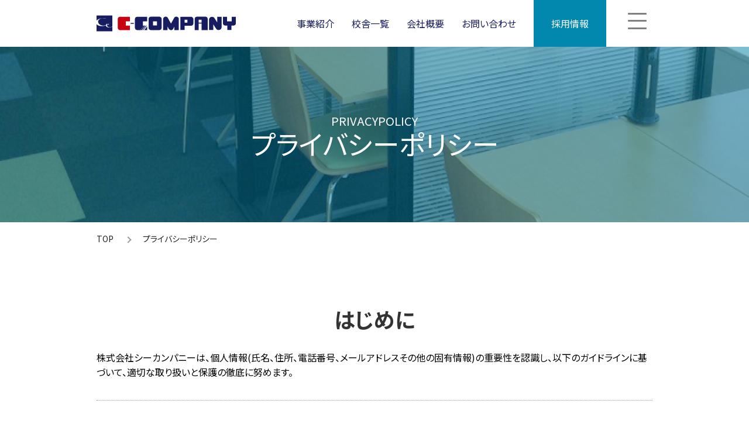

--- FILE ---
content_type: text/html; charset=UTF-8
request_url: https://www.c-company.jp/company/privacypolicy.html
body_size: 14345
content:
<!DOCTYPE html>
<html lang="ja">
<head>
<meta http-equiv="Content-Type" content="text/html; charset=UTF-8">
<title>プライバシーポリシー ｜ 株式会社シーカンパニー【公式】</title>
<meta name="format-detection" content="telephone=no">
<meta name="viewport" content="width=device-width,initial-scale=1.0">
<meta name="Keywords" content="株式会社シーカンパニー,会社情報,プライバシーポリシー">
<meta name="Description" content="株式会社シーカンパニーのプライバシーポリシーページ。">

<!-- ogタグ関係ttle ディスクリプションと共通-->
<meta property="og:title" content="プライバシーポリシー ｜ 株式会社シーカンパニー【公式】">
<meta property="og:site_name" content="プライバシーポリシー ｜ 株式会社シーカンパニー【公式】">
<meta property="og:description" content="株式会社シーカンパニーのプライバシーポリシーページ。">
<meta property="og:url" content="https://www.c-company.jp/company/privacypolicy.html"><!-- 絶対パス httpsも確認-->
<meta property="og:type" content="website"> 
<meta property="og:image" content="https://www.c-company.jp/icon_i.jpg">
<link rel="apple-touch-icon" href="https://www.c-company.jp/icon_i.png">

<!-- 絶対パス httpsも確認-->
<link rel="canonical" href="https://www.c-company.jp/company/privacypolicy.html">
<!-- サイトルートへの相対パス-->
<link rel="INDEX" href="./">
<link rel="shortcut icon" href="/favicon.ico" >

<!-- PC：CSS -->
<link href="/css/common.css" rel="stylesheet" type="text/css" media="all">
<link href="/css/reset.css" rel="stylesheet" type="text/css" media="all">
<link href="/css/screen.css" rel="stylesheet" type="text/css" media="all">
<link href="/css/company.css" rel="stylesheet" type="text/css" media="all">
<!-- SP：CSS -->
<link href="/css/reset_sp.css" rel="stylesheet" type="text/css" media="screen and (max-width:640px)">
<link href="/css/screen_sp.css" rel="stylesheet" type="text/css" media="screen and (max-width:640px)">
<link href="/css/company_sp.css" rel="stylesheet" type="text/css" media="screen and (max-width:640px)">

<!-- jquery CDN -->
<script src="https://ajax.googleapis.com/ajax/libs/jquery/3.5.1/jquery.min.js"></script>
<script>window.jQuery || document.write('<script src="/js/jquery-3.5.1.min.js"><\/script>');</script>
<!-- jquery END  -->
<script type="text/javascript" src="/js/common.js"></script>

<!-- フォント  -->
<link href="https://fonts.googleapis.com/css2?family=Noto+Sans+JP:wght@400;700&display=swap" rel="stylesheet">



<!-- Google Tag Manager -->
<script>(function(w,d,s,l,i){w[l]=w[l]||[];w[l].push({'gtm.start':
new Date().getTime(),event:'gtm.js'});var f=d.getElementsByTagName(s)[0],
j=d.createElement(s),dl=l!='dataLayer'?'&l='+l:'';j.async=true;j.src=
'https://www.googletagmanager.com/gtm.js?id='+i+dl;f.parentNode.insertBefore(j,f);
})(window,document,'script','dataLayer','GTM-KZ86BC7M');</script>
<!-- End Google Tag Manager -->
</head>


<body id="top">
<!-- Google Tag Manager (noscript) -->
<noscript><iframe src="https://www.googletagmanager.com/ns.html?id=GTM-KZ86BC7M"
height="0" width="0" style="display:none;visibility:hidden"></iframe></noscript>
<!-- End Google Tag Manager (noscript) --><div id="wrap">

<!-- Header -->
<header>
<div class="headerInner flex-wrap j-cont-sb dispFlex">
<h1 class="dispFlex a-items-c spNone"><a href="/"><img src="/images/common/logo_cc.jpg" width="238" alt="株式会社シーカンパニー" height="28"></a></h1>
<h1 class="pcNone"><a href="/" class="dispFlex a-items-c"><img src="/images/common/logo_cc_sp.png" width="344" alt="株式会社シーカンパニー" height="40"></a></h1>

<div class="flex-wrap j-cont-sb dispFlex">
<ul class="flex-wrap j-cont-l dispFlex menuList">
<li><a class="hoverEase" href="/services/">事業紹介</a></li>
<li><a class="hoverEase" href="/schools/">校舎一覧</a></li>
<li><a class="hoverEase" href="/company/">会社概要</a></li>
<li><a class="hoverEase" href="/form/contact/">お問い合わせ</a></li>
<li class="recruitMenuBtn"><a href="/recruit/"><span>採用情報</span></a></li>
</ul>

<nav class="naviBox">
<ul class="mainList flex-wrap j-cont-sb dispFlex">
<li><a href="/">TOP</a></li>
<li>
	<dl>
    <dt>事業紹介</dt>
    <dd>
    <ul id="" class="subList flex-wrap j-cont-sb dispFlex">
    <li><a href="/services/#jukuSec">学習塾事業</a></li>
    <li><a href="/services/#eikaiwaSec">英会話スクール事業</a></li>
    <!-- <li><a href="/business/">サッカー教室事業</a></li> -->
    <li><a href="/schools/">校舎一覧</a></li>
    </ul>
    </dd>
    </dl>
</li>
<li>
	<dl>
    <dt>採用情報</dt>
    <dd>
    <ul id="" class="subList flex-wrap j-cont-sb dispFlex">
    <li><a href="/recruit/">採用情報 TOP</a></li>
    <li><a href="/recruit/#interviewSec">先輩社員インタビュー</a></li>
    <li><a href="/form/recruit/new-graduate/" target="_blank">【エントリー】新卒採用／正社員<img src="/images/common/img_exLink.png" alt="別タブリンク" width="17" height="17" ></a></li>
    <li><a href="/form/recruit/career/" target="_blank">【エントリー】中途採用／正社員<img src="/images/common/img_exLink.png" alt="別タブリンク" width="17" height="17" ></a></li>
    <li><a href="/form/recruit/jukuteacher/" target="_blank">【エントリー】塾講師アルバイト<img src="/images/common/img_exLink.png" alt="別タブリンク" width="17" height="17" ></a></li>
    </ul>
    </dd>
    </dl>
</li>
<li>
	<dl>
    <dt>会社情報</dt>
    <dd>
    <ul id="" class="subList flex-wrap j-cont-sb dispFlex">
    <li><a href="/company/">会社概要</a></li>
    <li><a href="/company/privacypolicy.html">プライバシーポリシー</a></li>
    <li><a href="/form/contact/">お問い合わせ</a></li>
    <li><a href="http://e-holdings.jp/" rel="external" target="_blank">株式会社イー・ホールディングス</a></li>
    </ul>
    </dd>
    </dl>
</li>

</ul>
</nav>

<p id="menuBtn"><span></span><span></span><span></span></p>
</div>

</div>
</header>
<!-- End Header -->


<section id="firstViewSec">
    <div class="firstView dispFlex a-items-c j-cont-c">
    <h2 class="tac"><span>PRIVACYPOLICY</span>プライバシーポリシー</h2>
    </div>
</section>

<div id="breadcrumbList">
<ul class="clearfix" itemscope="" itemtype="http://schema.org/BreadcrumbList">
<li itemprop="itemListElement" itemscope="" itemtype="http://schema.org/ListItem"><a itemprop="item" href="/"><span itemprop="name">TOP</span></a><meta itemprop="position" content="1"></li>
<li itemprop="itemListElement" itemscope="" itemtype="http://schema.org/ListItem"><span itemprop="name">プライバシーポリシー</span><meta itemprop="position" content="2"></li>
</ul>
</div>


<div id="main-contents">
<section id="policySec">
<div class="sectionInner">
<div class="policyBox">
	<h3 class="tac">はじめに</h3>
	<p>株式会社シーカンパニーは、個人情報(氏名、住所、電話番号、メールアドレスその他の固有情報)の重要性を認識し、以下のガイドラインに基づいて、適切な取り扱いと保護の徹底に努めます。</p>
</div>
<div class="policyBox">
	<h3 class="tac">個人情報の収集について</h3>
	<p>当ウェブサイトのご利用に際し、よりよいサービスのご提供を続けるために、個人情報を収集することがございます。 収集する個人情報の範囲は、収集の目的を達成するための必要最低限とし、取り扱いにあたっては、個人情報保護に関する関係法令および諸規定を遵守します。</p>
</div>
<div class="policyBox">
	<h3 class="tac">個人情報の管理・保護について</h3>
	<p>株式会社シーカンパニーが収集したお客様の個人情報につきましては、適切な管理を行い、紛失・破壊・改ざん・不正アクセス・漏洩などの防止に努めます。 収集したお客様の個人情報は、お客様の同意なく開示することはございません。また、当ウェブサイトへのアクセスにより、他のお客様に個人情報を閲覧されることはございません。</p>
</div>
<div class="policyBox">
	<h3 class="tac">個人情報の利用目的</h3>
	<p>お客様にご入力いただいた個人情報は、サービスのご案内、お問い合わせに対する回答のご連絡、その他業務上に必要な範囲で利用させていただいております。</p>
</div>
<div class="policyBox">
	<h3 class="tac">収集する情報の種類</h3>
	<p>業務に必要な情報として、お客様の氏名・メールアドレス等をいただいております。また、株式会社シーカンパニーが提供する各種サービスに関連し、必要な情報提供のご協力をお願いする場合がございます。</p>
</div>
<div class="policyBox">
	<h3 class="tac">情報の開示・訂正</h3>
	<p>お客様からご自身に関する情報の開示・訂正の依頼があった場合は、請求者がご本人であることを確認させていただいた上で、特別の理由がない限り回答・訂正致します。</p>
</div>
<div class="policyBox">
	<h3 class="tac">アクセスログについて</h3>
	<p>株式会社シーカンパニーは、本ウェブサイトにおいて、アクセスされた方の情報をアクセスログとして記録しています。記録された情報には、アクセスされた方のIPアドレス、アクセス日時等が含まれますが、個人を特定できる情報を含むものではありません。アクセスログはウェブサイトの管理や利用状況に関する分析のために利用致します。</p>
</div>
<div class="policyBox">
	<h3 class="tac">その他の事項</h3>
	<p>株式会社シーカンパニーは、お客様にご提供頂きました個人情報に関して適用される法令を遵守致します。株式会社シーカンパニーでは、より良くお客様の個人情報の保護を図るために、または、日本国の従うべき法令の変更に伴い、個人情報保護方針を改定することがございます。</p>
</div>
</div>
</section>

</div>
<!--  main-contents  -->


<!-- Footer -->
<footer>
<div class="tac"><a href="/"><img src="/images/common/logo_cc_ft.png" width="230" alt="株式会社シーカンパニー" height="50"></a></div>
<div class="footerInner flex-wrap j-cont-sb dispFlex">

<dl>
<dt>学習塾事業</dt>
<dd class="flex-wrap j-cont-sb dispFlex">
<ul class="mainList">
<li><a href="https://www.itto.jp/" rel="external" target="_blank">ITTO個別指導学院</a></li>
<li><a href="https://www.miyabi-kobetsu.jp/" rel="external" target="_blank">みやび個別指導学院</a></li>
<li><a href="https://www.ganbaru.co.jp/" rel="external" target="_blank">がんばる学園</a></li>
<li><a href="/services/#jukuSec">事業紹介</a></li>
<li><a href="/schools/#jukuSec">校舎一覧</a></li>
</ul>
</dd>
<dt>英会話スクール事業</dt>
<dd class="flex-wrap j-cont-sb dispFlex">
<ul>
<li><a href="https://www.nova.co.jp/junior/" rel="external" target="_blank">NOVAバイリンガルKIDS</a></li>
<li><a href="/services/#eikaiwaSec">事業紹介</a></li>
<li><a href="/schools/#eikaiwaSec">校舎一覧</a></li>
</ul>
</dd>
<dt>サッカー教室事業</dt>
<dd class="flex-wrap j-cont-sb dispFlex">
<ul>
<li><a href="https://dortmund.co.jp/" rel="external" target="_blank">ドルトムント・サッカーアカデミー</a></li>
<li><a href="/schools/#dsaSec">スクール一覧</a></li>
</ul>
</dd>
</dl>


<dl>
<dt>会社情報</dt>
<dd class="flex-wrap j-cont-sb dispFlex">
<ul>
<li><a href="/company/">会社概要</a></li>
<li><a href="/company/privacypolicy.html">プライバシーポリシー</a></li>
<li><a href="/form/contact/">お問い合わせ</a></li>
<li><a  href="http://e-holdings.jp/" rel="external" target="_blank">株式会社イー・ホールディングス</a></li>
</ul>
</dd>
</dl>

<dl>
<dt>関連会社</dt>
<dd class="flex-wrap j-cont-sb dispFlex">
<ul>
<li><a href="https://nova-holdings.jp/" rel="external" target="_blank">NOVAホールディングス株式会社</a></li>
<li><a href="https://www.jibunmirai.co.jp/" rel="external" target="_blank">自分未来きょういく株式会社</a></li>
<li><a href="https://village-foods.com/" rel="external" target="_blank">ヴィレッジフーズ株式会社</a></li>
<li><a href="https://village-foods.com/company/" rel="external" target="_blank">株式会社ケイ・アライアンスシステム</a></li>
</ul>
</dd>
</dl>

<dl class="officialBnrBox">
<dt class="dispFlex j-cont-sb a-items-c"><span>オフィシャルクラブスポンサー</span></dt>
<dd class="dispFlex j-cont-sb a-items-fe">
<div class="clubSponserBox hoverEase">
	<p class="supporter"><a href="https://hiroshimadragonflies.com/" rel="external" target="_blank"><img src="/images/common/bnr_hdf_supporter_f.png" width="950" alt="広島ドラゴンフライズを応援します！" height="220"></a></p>
	<p class="supporter"><a href="https://grulla-morioka.jp/" rel="external" target="_blank"><img src="/images/common/bnr_igm_supporter.png" width="950" alt="いわてグルージャ盛岡を応援します！" height="200"></a></p>
</div>
<div class="playerVoiceBox hoverEase">
	<a href="https://www.c-company.jp/sponsor/" rel="external"><img src="/images/common/hdf_terashima_img.jpg" width="950" alt="広島ドラゴンフライズ寺嶋良選手より一言/PC" height="510"></a>
	
	<!--<p class="spNone"><a href="https://www.c-company.jp/sponsor/" rel="external"><img src="/images/common/hdf_terashima_img.jpg" width="950" alt="広島ドラゴンフライズ寺嶋良選手より一言/PC" height="510"></a></p>

	<p class="pcNone"><a href="https://www.c-company.jp/sponsor/" rel="external"><img src="/images/common/hdf_terashima_img_sp.jpg" width="669" alt="広島ドラゴンフライズ寺嶋良選手より一言/SP" height="1207"></a></p>-->

</div>
</dd>
</dl>


</div>
<p class="tac">copyright© 株式会社シーカンパニー <br class="pcNone">all rights reseved.</p>
</footer>
<!-- End Footer -->


<p class="pageTop"><a href="#wrap">TOP</a></p>

</div>
<!-- wrap -->

</body>
</html>

--- FILE ---
content_type: text/css
request_url: https://www.c-company.jp/css/common.css
body_size: 11475
content:
@charset "utf-8";
/* CSS Document */

/*----------------------------------------------------------------------------
***                                                                 font-size
----------------------------------------------------------------------------*/
.fs-10{font-size:0.625rem;}/*10px*/
.fs-11{font-size:0.6875rem;}/*11px*/
.fs-12{font-size:0.75rem;}/*12px*/
.fs-13{font-size:0.8125rem;}/*13px*/
.fs-14{font-size:0.875rem;}/*14px*/
.fs-15{font-size:0.9375rem;}/*15px*/
.fs-16{font-size:1rem;}/*16px*/
.fs-17{font-size:1.0625rem;}/*17px*/
.fs-18{font-size:1.125rem;}/*18px*/
.fs-19{font-size:1.1875rem;}/*19px*/
.fs-20{font-size:1.25rem;}/*20px*/
.fs-21{font-size:1.3125rem;}/*21px*/
.fs-22{font-size:1.375rem;}/*22px*/
.fs-23{font-size:1.4375rem;}/*23px*/
.fs-24{font-size:1.5rem;}/*24px*/
.fs-25{font-size:1.5625rem;}/*25px*/
.fs-26{font-size:1.625rem;}/*26px*/
.fs-27{font-size:1.6875rem;}/*27px*/
.fs-28{font-size:1.75rem;}/*28px*/
.fs-29{font-size:1.8125rem;}/*29px*/
.fs-30{font-size:1.875rem;}/*30px*/

/*----------------------------------------------------------------------------
***                                                                    space
----------------------------------------------------------------------------*/
/*----- margin -----*/
/*px*/
.mgb30{margin-bottom:30px;}
.mgb20{margin-bottom:20px;}
.mgb15{margin-bottom:15px;}
.mgb10{margin-bottom:10px;}
.mgb5{margin-bottom:5px;}
.mgb0{margin-bottom:0;}

.mgt30{margin-top:30px;}
.mgt20{margin-top:20px;}
.mgt15{margin-top:15px;}
.mgt10{margin-top:10px;}
.mgt5{margin-top:5px;}
.mgt0{margin-top:0;}

.mgr30{margin-right:30px;}
.mgr20{margin-right:20px;}
.mgr15{margin-right:15px;}
.mgr10{margin-right:10px;}
.mgr5{margin-right:5px;}
.mgr0{margin-right:0;}

.mg30{margin:30px;}
.mg20{margin:20px;}
.mg15{margin:15px;}
.mg10{margin:10px;}
.mg5{margin:5px;}
.mg0{margin:0;}

/*em*/
.mgt0{margin-top:0;}
.mgt05em{margin-top:0.5em;}
.mgt1em{margin-top:1em;}
.mgt2em{margin-top:2em;}
.mgt3em{margin-top:3em;}
.mgt4em{margin-top:4em;}
.mgt5em{margin-top:5em;}
.mgt6em{margin-top:6em;}
.mgt7em{margin-top:7em;}
.mgt8em{margin-top:8em;}
.mgt9em{margin-top:9em;}
.mgt10em{margin-top:10em;}

.mgb0{margin-bottom:0;}
.mgb05em{margin-bottom:0.5em;}
.mgb1em{margin-bottom:1em;}
.mgb2em{margin-bottom:2em;}
.mgb3em{margin-bottom:3em;}
.mgb4em{margin-bottom:4em;}
.mgb5em{margin-bottom:5em;}
.mgb6em{margin-bottom:6em;}
.mgb7em{margin-bottom:7em;}
.mgb8em{margin-bottom:8em;}
.mgb9em{margin-bottom:9em;}
.mgb10em{margin-bottom:10em;}

.mgr0{margin-right:0;}
.mgr05em{margin-right:0.5em;}
.mgr1em{margin-right:1em;}
.mgr2em{margin-right:2em;}
.mgr3em{margin-right:3em;}
.mgr4em{margin-right:4em;}
.mgr5em{margin-right:5em;}
.mgr6em{margin-right:6em;}
.mgr7em{margin-right:7em;}
.mgr8em{margin-right:8em;}
.mgr9em{margin-right:9em;}
.mgr10em{margin-right:10em;}

.mgl0{margin-left:0;}
.mgl05em{margin-left:0.5em;}
.mgl1em{margin-left:1em;}
.mgl2em{margin-left:2em;}
.mgl3em{margin-left:3em;}
.mgl4em{margin-left:4em;}
.mgl5em{margin-left:5em;}
.mgl6em{margin-left:6em;}
.mgl7em{margin-left:7em;}
.mgl8em{margin-left:8em;}
.mgl9em{margin-left:9em;}
.mgl10em{margin-left:10em;}

/*----- padding -----*/
/*px*/
.pdt15{padding-top:15px;}
.pdt20{padding-top:20px;}

/*em*/
.pdt0{padding-top:0;}
.pdt05em{padding-top:0.5em;}
.pdt1em{padding-top:1em;}
.pdt2em{padding-top:2em;}
.pdt3em{padding-top:3em;}
.pdt4em{padding-top:4em;}
.pdt5em{padding-top:5em;}
.pdt6em{padding-top:6em;}
.pdt7em{padding-top:7em;}
.pdt8em{padding-top:8em;}
.pdt9em{padding-top:9em;}
.pdt10em{padding-top:10em;}

.pdb0{padding-bottom:0;}
.pdb05em{padding-bottom:0.5em;}
.pdb1em{padding-bottom:1em;}
.pdb2em{padding-bottom:2em;}
.pdb3em{padding-bottom:3em;}
.pdb4em{padding-bottom:4em;}
.pdb5em{padding-bottom:5em;}
.pdb6em{padding-bottom:6em;}
.pdb7em{padding-bottom:7em;}
.pdb8em{padding-bottom:8em;}
.pdb9em{padding-bottom:9em;}
.pdb10em{padding-bottom:10em;}

.pdr0{padding-right:0;}
.pdr05em{padding-right:0.5em;}
.pdr1em{padding-right:1em;}
.pdr2em{padding-right:2em;}
.pdr3em{padding-right:3em;}
.pdr4em{padding-right:4em;}
.pdr5em{padding-right:5em;}
.pdr6em{padding-right:6em;}
.pdr7em{padding-right:7em;}
.pdr8em{padding-right:8em;}
.pdr9em{padding-right:9em;}
.pdr10em{padding-right:10em;}

.pdl0{padding-left:0;}
.pdl05em{padding-left:0.5em;}
.pdl1em{padding-left:1em;}
.pdl2em{padding-left:2em;}
.pdl3em{padding-left:3em;}
.pdl4em{padding-left:4em;}
.pdl5em{padding-left:5em;}
.pdl6em{padding-left:6em;}
.pdl7em{padding-left:7em;}
.pdl8em{padding-left:8em;}
.pdl9em{padding-left:9em;}
.pdl10em{padding-left:10em;}

/*----------------------------------------------------------------------------
***                                                                    text
----------------------------------------------------------------------------*/
.lineH-1{line-height:1;}
.lineH-1-1{line-height:1.1;}
.lineH-1-2{line-height:1.2;}
.lineH-1-3{line-height:1.3;}
.lineH-1-4{line-height:1.4;}
.lineH-1-5{line-height:1.5;}
.lineH-1-6{line-height:1.6;}
.lineH-1-7{line-height:1.7;}
.lineH-1-8{line-height:1.8;}
.tac{ text-align:center;}
.tar{ text-align:right;}
.tal{ text-align:left;}
.ol{ text-decoration:line-through;}
.fontB{font-weight:bold;}
.fontN{font-weight:normal;}
.txtColorBl{color:#0033FF;}
.txtColorRd{color:#CC3300;}
.txtSizeSS{ font-size:74%}
.txtSizeS{ font-size:86%}
.txtSizeL{ font-size:120%}
.txtSizeLL{ font-size:146%}
.attention{ color:#FF0000;}
.attentionMtoM{ color:#E4007F;}
.attentionL{ font-weight:bold; color:#CC0000; }
.attention2{ font-weight:bold; color:#FF0000; }
.attention3{ font-weight:bold; color:#423a58; }
.attenG{ color:#666; text-align:right; margin:0;}
.planudBlock{ border-bottom: 2px solid #EAFF00; color:#E3017F;}

.floatR{ float:right;}
.floatL{ float:left;}

.imgfloatR{ float:right;}
.imgfloatR span,
.imgfloatR img{	padding-left:14px;}
.imgfloatL{ float:left;}
.imgfloatL span,
.imgfloatL img{	padding-right:14px;}

/*----------------------------------------------------------------------------
***                                                                    display
----------------------------------------------------------------------------*/
.none{display:none;}
.pcNone{display:none;}
.table{display:table;}
.table > *{display:table-cell;}
.table_child{display:table-cell;}
.child_a > *{width:auto;}
.child_1 > *{width:100%;}
.child_2 > *{width:50%;}
.child_3 > *{width:calc(100% / 3);}
.child_4 > *{width:25%;}
.child_5 > *{width:20%;}
.child_6 > *{width:calc(100% / 6);}
.child_7 > *{width:calc(100% / 7);}
.flex{display:-webkit-box; display:-ms-flexbox; display:flex; -webkit-box-pack:start; -ms-flex-pack:start; justify-content:start; -ms-flex-wrap:wrap; flex-wrap:wrap;}
.dispBlock{display: block;}
.dispInBlock{display: inline-block;}
.dispInFlex{display:-webkit-inline-box; display:-ms-inline-flexbox; display:inline-flex;}
.dispFlex{display: -webkit-box; display: -ms-flexbox; display: flex;}
.dispFlexWrap{display:-webkit-box; display:-ms-flexbox; display:flex; -ms-flex-wrap:wrap; flex-wrap:wrap; }
.flex-wrap{-ms-flex-wrap:wrap; flex-wrap:wrap;}
.flex-noWrap{-ms-flex-wrap:nowrap; flex-wrap:nowrap;}
.flex-column{-webkit-box-orient:vertical; -webkit-box-direction:normal; -ms-flex-direction:column; flex-direction:column; }
.j-cont-s{-webkit-box-pack:start; -ms-flex-pack:start; justify-content:start; }
.j-cont-l{-webkit-box-pack:left; -ms-flex-pack:left; justify-content:left; }
.j-cont-r{-webkit-box-pack:right; -ms-flex-pack:right; justify-content:right; }
.j-cont-c{-webkit-box-pack:center; -ms-flex-pack:center; justify-content:center; }
.j-cont-sb{-webkit-box-pack:justify; -ms-flex-pack:justify; justify-content:space-between; }
.j-cont-sa{-ms-flex-pack:distribute; justify-content:space-around; }
.a-items-c{-webkit-box-align:center; -ms-flex-align:center; align-items:center; }
.a-items-s{-webkit-box-align:start; -ms-flex-align:start; align-items:start; }
/*.a-items-fe{-webkit-box-align:end; -ms-flex-align:end; align-items:flex-end; }*/
.a-items-fe{-webkit-box-align:end; -ms-flex-align:end; align-items:center;justify-content: space-between;}
.order01{-webkit-box-ordinal-group:2; -ms-flex-order:1; order:1; }
.order02{-webkit-box-ordinal-group:3; -ms-flex-order:2; order:2; }
.order03{-webkit-box-ordinal-group:4; -ms-flex-order:3; order:3; }
.order04{-webkit-box-ordinal-group:5; -ms-flex-order:4; order:4; }
.order05{-webkit-box-ordinal-group:6; -ms-flex-order:5; order:5; }
.order06{-webkit-box-ordinal-group:7; -ms-flex-order:6; order:6; }
.uNavBox1{}
.uNavBox1 li a{ display: block; border:#666 solid 1px; border-radius: 5px; width: 135px; text-align: center; color: #000000; margin-bottom: 20px; padding: 3px 0 5px 0;}
.uNavBox1 li.uNaviN a{ background:rgba(203,46,49,1.00); color:#fff; border-color:rgba(203,46,49,1.00); }

@media screen and (max-width:640px){
	.spNone{ display:none;}
	.pcNone{display:block;}
}

/*----------------------------------------------------------------------------
***                                                               font-family
----------------------------------------------------------------------------*/
.font_shinGo{font-family: "A-OTF UD新ゴ Pro", 'メイリオ', 'Meiryo UI', "Hiragino kaku Gothic Pro", "ヒラギノ角ゴ Pro W3",Verdana,'ＭＳ Ｐゴシック',sans-serif; font-weight:normal;}

/*----------------------------------------------------------------------------
***                                                                   position
----------------------------------------------------------------------------*/
.sticky{position:-webkit-sticky; position:sticky; padding-top:1em; top:0px;}

/*----------------------------------------------------------------------------
***                                                                   width
----------------------------------------------------------------------------*/
/* 幅　-------------------*/
.twA{ width:auto;}
.tw5{ width:5%;}
.tw8{ width:8%;}
.tw10{ width:10%;}
.tw20{ width:20%;}
.tw21{ width:21%;}
.tw22{ width:22%;}
.tw25{ width:25%;}
.tw28{ width:28%;}
.tw30{ width:30%;}
.tw33{ width:33%;}
.tw34{ width:34%;}
.tw35{ width:35%;}
.tw38{ width:38%;}
.tw40{ width:40%;}
.tw43{ width:43%;}
.tw45{ width:45%;}
.tw50{ width:50%;}
.tw60{ width:60%;}
.tw65{ width:65%;}
.tw70{ width:70%;}
.tw75{ width:75%;}
.tw80{ width:80%;}
.tw90{ width:90%;}
.tw100{ width:100%;}

.tw1em{width:1em;}
.tw2em{width:2em;}
.tw3em{width:3em;}
.tw4em{width:4em;}
.tw5em{width:5em;}
.tw6em{width:6em;}
.tw7em{width:7em;}
.tw8em{width:8em;}
.tw9em{width:9em;}
.tw10em{width:10em;}
.tw11em{width:11em;}
.tw12em{width:12em;}
.tw13em{width:13em;}
.tw14em{width:14em;}
.tw15em{width:15em;}

.max180{max-width:180px;}
.max200{max-width:200px;}
.max225{max-width:215px;}
.max230{max-width:230px;}
.max250{max-width:250px;}
.max300{max-width:300px;}
.max350{max-width:350px;}
.max400{max-width:400px;}
.max500{max-width:500px;}
.maxw-non{max-width:none;}


/* table　-------------------*/
table {
	border-collapse:collapse;
	margin-bottom:10px;
}
td,th {
	line-height:1.8em;
	padding: 3px;
	border: 1px solid #CCC;
}
th{
	font-weight: bold;
}
.hec{ background:#F3F7FF;}


/*----------------------------------------------------------------------------
 ***                                                                   hover
----------------------------------------------------------------------------*/
.hoverEase{ transition:opacity .5s ease-in-out,color .5s ease-in-out;} 
.hoverEase:hover,
.hover:hover{ opacity:0.7;}
.commonBtn .hoverEase{ transition: all .2s; opacity: 10;}

--- FILE ---
content_type: text/css
request_url: https://www.c-company.jp/css/reset.css
body_size: 1962
content:
@charset "utf-8";
/* CSS Document */
html{overflow-y:scroll; -webkit-box-sizing:border-box; box-sizing:border-box;}
html *{-webkit-box-sizing:border-box; box-sizing:border-box;}
body{
	margin:0px;
	padding:0px;
	font-size: 100%;
}
body * {
	-moz-box-sizing: border-box;
	-webkit-box-sizing: border-box;
	-o-box-sizing: border-box;
	-ms-box-sizing: border-box;
	box-sizing: border-box;
	color: #232323;
}
body,h1,h2,h3,h4,h5,h6,td,th,div,p,input,textarea,pre,ul,ol,li,address{
    color:#000000;
	line-height:1em;
    font-family:'Noto Sans JP', "Hiragino kaku Gothic Pro", "ヒラギノ角ゴ Pro W3", 'メイリオ', 'Meiryo UI',Verdana,'ＭＳ Ｐゴシック',sans-serif;
    font-feature-settings : "palt";
}

h1,h2,h3,h4,h5,h6,div,p,ul,ol,li,dl,dt,dd,form,pre,input,textarea{
	line-height:1.6em;
	margin:0px;
	padding:0px;
	text-align:left;
	vertical-align:top;
}
h1,h2,h3,h4,h5,h6{color:#231815;}
h4,h5,h6{ font-size:120%;}
p{ margin:2px 0 5px 0; }
li{list-style:none;}
dt{font-weight:bold;}
p,li,dt,dd,th,td,address{line-height:1.6em;}
address{font-style:normal;}
li{list-style:none;}
table,img{border:0;}
table td{ vertical-align:top; text-align:left;}
table th{ vertical-align:middle; text-align:center;}
table th, table td{ padding:8px;}
img{ vertical-align:middle; max-width:100%; height:auto;}
fieldset{ margin:0; padding:0; border:0;}
strong{ font-weight:bold;}
.through{ text-decoration:line-through; color:#999;}
a:link{text-decoration:none; color:#006699;}
a:visited{text-decoration:none; color:#6668B7;}
a:hover{text-decoration:underline; color:#5B7902;}
a:active{text-decoration:underline; color:#003298;}
a:focus{outline:none; color:#003298;}
.clear{clear:both;}
.none{display:none;}


/* clearfix
------------------------------------------------------------ */
.clearfix:after {
	content: "";
	display:block;
	height:0;
	clear: both;
	visibility: hidden;
}
.clearfix { display: inline-block; }

/* Hides from IE-mac \*/
* html .clearfix {height:1%;}
.clearfix {display:block;}
/* End hide from IE-mac */




















--- FILE ---
content_type: text/css
request_url: https://www.c-company.jp/css/screen.css
body_size: 11887
content:
@charset "utf-8";
/* CSS Document */


.font_mincho{ font-family: 'Noto Serif JP',"游明朝", YuMincho, "Hiragino Mincho ProN W3", "ヒラギノ明朝 ProN W3", "Hiragino Mincho ProN", "HG明朝E", "ＭＳ Ｐ明朝", "ＭＳ 明朝", serif;}

/*----------------------------------------------------------------------------
***                                                                  wrap
----------------------------------------------------------------------------*/
/* #wrap{ position:relative;} */
html{ scroll-behavior: smooth; scroll-padding-top: 80px;}

/*----------------------------------------------------------------------------
***                                                                  Header
----------------------------------------------------------------------------*/
header{ background-color:#FFF; padding:0; position:sticky; top:0; width:100%; z-index:100; height:80px;}
header .headerInner{ max-width:950px; width: 90%; margin:0 auto; position:relative; height: 100%;}
header .headerInner h1{ }
header .headerInner h1 a img{ vertical-align:baseline;}
header .headerInner ul{
	width:100%;
	margin:0 4em 0 0;
}
header .headerInner .menuList li{
	text-align:center;
    display:-webkit-flex;
    display:flex;
    -webkit-align-items:center;
    align-items:center;
    -webkit-justify-content:center;
    justify-content:center;
}
header .headerInner .menuList li a {
	width: 100%;
	height: 100%;
	color: #171c61;
	padding: 0 15px;
	display: flex;
	align-items: center;
	-webkit-box-pack: center;
	-ms-flex-pack: center;
	justify-content: center;
	text-decoration: none;
	font-weight: 500;
}
header .headerInner .menuList li:not(last-child) a:hover { color: #555;}
header .headerInner .menuList li a:hover{ }
header .headerInner .menuList li.recruitMenuBtn a {
	background: #0288af;
	padding: 0 30px;
	color: #FFF;
	position: relative;
	transition: ease .2s;
	overflow: hidden;
	z-index: 0;
	margin: 0 15px;
}
header .headerInner .menuList li.recruitMenuBtn a span{ color: #FFF; z-index: 0;}
header .headerInner .menuList li.recruitMenuBtn a::before {
	content: "";
	position: absolute;
	top: 0;
	left: 0;
	width: 100%;
	height: 0;
	transition: .3s cubic-bezier(0.8, 0, 0.2, 1) 0s;
}
header .headerInner .menuList li.recruitMenuBtn a:hover:before {
	height: 100%;
	background-color: #555;
}



header .headerInner nav.naviBox{
		width:100%;
		height:100%;
		margin:0 auto;
		padding:3vw;
		position:fixed;
		top:0;
		left:0;
		background:rgba(255, 255, 255, 0.9);
		text-align:center;
		transform:translateX(-100%);
		z-index:9999;
		transition:all .6s;
}



header .headerInner nav.naviBox ul{ margin:0 auto;}
header .headerInner nav.naviBox ul.mainList{}
header .headerInner nav.naviBox li{ font-size:112.5%; width:100%; margin:0.8em auto; padding:0; color:#fff; display:block; text-align:center;}
header .headerInner nav.naviBox li a{ width: 100%; font-weight:500; text-align:center; line-height:1.2em; margin:0; padding:0; display: block; transition: opacity .3s; color: #0280a6;}
header .headerInner nav.naviBox li dl{ max-width:320px; width:100%; margin:0 auto;}
header .headerInner nav.naviBox li dt{ font-size: 111.111%; font-weight:500; text-align:center; color:#555;}
header .headerInner nav.naviBox li .subList{ padding:0.3em 0; margin:0.5em 0; border-top:1px dotted #ccc; border-bottom:1px dotted #ccc;}
header .headerInner nav.naviBox li .subList li{ font-size:88.8888%; text-align:left; -webkit-justify-content:left; justify-content:left; margin:0.5em 0; color:#666;}
header .headerInner nav.naviBox li #jmkList li,
header .headerInner nav.naviBox li #childrenList li{ width:48%;}
header .headerInner nav.naviBox li #sportsList li,
header .headerInner nav.naviBox li #noavaList li{ text-align:center; -webkit-justify-content:center; justify-content:center;}
header .headerInner #menuBtn{
	display:block;
	right:0;
	width:2em;
	height:40px;
	cursor:pointer;
	z-index:10000;
	position:absolute;
	top: 0;
	bottom: 0;
	margin: 10px;
}
header .headerInner nav.naviBox li a img{ margin-left: 0.2em;}

header .headerInner #menuBtn span{
	display:block;
	position:absolute;
	width:2em;
	height:3px;
	border-radius:2px;
	background-color:#808080;
	-webkit-transition:.35s ease-in-out;
	-moz-transition:.35s ease-in-out;
	transition:.35s ease-in-out;
}
header .headerInner #menuBtn span:nth-of-type(1){ top:12px;}
header .headerInner #menuBtn span:nth-of-type(2){ top:24px;}
header .headerInner #menuBtn span:nth-of-type(3){ bottom:0;}
header .headerInner #headerInner nav.naviBox.active{ transform:translateX(0%); height:100%; overflow-y:scroll;}
/* 最初のspanをマイナス45度に */
header #menuBtn.active span:nth-child(1) {
	top:24px;
	-webkit-transform:rotate(-45deg);
	-moz-transform:rotate(-45deg);
	transform:rotate(-45deg);
}
/* 2番目と3番目のspanを45度に */
header .headerInner #menuBtn.active span:nth-child(2),
header .headerInner #menuBtn.active span:nth-child(3){
	top:24px;
	-webkit-transform:rotate(45deg);
	-moz-transform:rotate(45deg);
	transform:rotate(45deg);
}
header .headerInner #menuBtn.active span{ background-color:#808080;}
header .headerInner #headerInner nav.naviBox li{ width:100%; text-align:center; padding:1em 0; border-bottom:1px dashed #999;}
header .headerInner #headerInner nav.naviBox li a{ color:#fff; font-size:112.5%;}
header .headerInner #headerInner nav.naviBox li a span{ color:#ccc; font-size:50%;}
header .headerInner nav.naviBox.active{ transform:translateX(0%); overflow-y:scroll; -ms-overflow-style:none;/* IE, Edge 対応 */ scrollbar-width:none;}
header .headerInner nav.naviBox.active::-webkit-scrollbar{ display:none;}

/* 1000px以下*/
@media screen and (max-width:1000px){
	header .headerInner div > .menuList{ display:none;}

}
/* 850px以下*/
@media screen and (max-width:850px){
	header .headerInner li a{ font-size:1rem;}
}


/*----------------------------------------------------------------------------
 ***                                                           パンくずリスト
----------------------------------------------------------------------------*/
#breadcrumbList{ padding:1em 0;}
#breadcrumbList ul{ max-width:950px; width:96%; margin:0 auto; padding:0;}
#breadcrumbList li{ float:left; font-size:87.5%; margin:0 1.5em 0 0; line-height:1.8em; position:relative;}
#breadcrumbList li a{ color:#232323; transition:opacity .3s;}
#breadcrumbList li a:hover{ text-decoration:none; opacity:0.6;}
#breadcrumbList li:not(:last-child):after{
	content: '';
	width: 6px;
	height: 6px;
	border: 0;
	border-top: solid 2px #999999;
	border-right: solid 2px #999999;
	transform: rotate(45deg);
	display: inline-block;
	margin-left:1.5em
}

#breadcrumbListIT{ padding:0.2em 0; background: #CCC;}
#breadcrumbListIT ul{ max-width:950px; width:96%; margin:0 auto; padding:0;}
#breadcrumbListIT li{ float:left; font-size:87.5%; margin:0 1.5em 0 0; line-height:1.8em; position:relative;}
#breadcrumbListIT li a{ color:#232323; transition:opacity .3s;}
#breadcrumbListIT li a:hover{ text-decoration:none; opacity:0.6;}
#breadcrumbListIT li:not(:last-child):after{
	content: '';
	width: 6px;
	height: 6px;
	border: 0;
	border-top: solid 2px #FFFFFF;
	border-right: solid 2px #FFFFFF;
	transform: rotate(45deg);
	display: inline-block;
	margin-left:1.5em
}

/*----------------------------------------------------------------------------
***                                                              mainsection
----------------------------------------------------------------------------*/
.blue_bg{ background: #e5f3f6;}
section.blue_bg .sectionInner{ padding:100px 0; margin:0 auto;}

.commonBtn { text-align: center; margin: 40px 0;}
.commonBtn a {
	background: #0280a6;
	width: 310px;
	padding: 1em 0;
	color: #FFF;
	display: block;
	font-size: 120%;
	border-radius: 100vh;
	margin: 0 auto;
	position: relative;
	text-decoration: none;
	font-weight: normal;
	border: 2px solid #0280a6;
}
.commonBtn a:after {
	content: '';
	width: 6px;
	height: 6px;
	border: 0;
	border-top: solid 2px #FFF;
	border-right: solid 2px #FFF;
	position: absolute;
	top: 50%;
	right: 20px;
	margin-top: -4px;
	transform: rotate(45deg);
}
.commonBtn a:hover{ background-color: #fff;  border-color: #0280a6;  color: #0280a6;}
.commonBtn a:hover:after {
	content: '';
	width: 6px;
	height: 6px;
	border: 0;
	border-top: solid 2px #0280a6;
	border-right: solid 2px #0280a6;
	position: absolute;
	top: 50%;
	right: 20px;
	margin-top: -4px;
	transform: rotate(45deg);
}

.commonSubBtn{ text-align: center;}
.commonSubBtn a {
	background: #000000;
	width: 120px;
	padding: 0.3em 0 0.5em;
	color: #FFF;
	display: block;
	border-radius: 100vh;
	margin: 0 auto;
	position: relative;
	font-weight: 300;
	line-height: 1.4em;
	text-decoration: none;
}
.commonSubBtn a:after {
	content: '';
	width: 3px;
	height: 3px;
	border: 0;
	border-top: solid 1px #FFF;
	border-right: solid 1px #FFF;
	position: absolute;
	top: 50%;
	right: 15px;
	margin-top: -4px;
	transform: rotate(45deg);
}
/*----------------------------------------------------------------------------
***                                                                  footer
----------------------------------------------------------------------------*/
footer{  }
footer{ background-color:#7da8c2; padding:3.5em 0 2em;}
footer .footerInner{ max-width:950px; width:90%; margin:3.5em auto 1em; position:relative;}
footer .footerInner li{ color:#FFF !important;}
/*---------------------------*/
footer .footerInner dt,
footer .footerInner dd,
footer .footerInner li,
footer .footerInner a,
footer  p{ color:#fff;}
/*---------------------------*/
footer .footerInner dt{ font-size:112.5%; margin:0.2em 0;}
footer .footerInner li{ font-size:87.5%; margin:0.2em 0; font-weight: normal;}
/*---------------------------*/
footer .footerInner .mainList{ margin:0 1em 0 0;}
/*---------------------------*/
footer .footerInner dd{ margin:0 0 1.5em;}
footer .footerInner a{ text-decoration:none; padding:0 0 0 1.6em; position:relative; color:#FFF; transition:color .3s;}
footer .footerInner a:hover{ opacity: 0.7;}
footer .footerInner a:before {
	content:"";
	display:inline-block;
	width: 0;
	height: 0;
	border-style: solid;
	border-width: 6px 0 6px 12px;
	border-color: transparent transparent transparent #ffffff;
	position: absolute;
	top: 0;
	bottom: 0;
	left: 0;
	margin: auto;
}
footer  p{ font-size:87.5%;}
footer .officialBnrBox a{ padding: 0;}
footer .officialBnrBox a:before{ content: normal;}
footer .officialBnrBox{ margin:2em 0;}
footer .officialBnrBox dt { font-size: 150%; margin-bottom: 0.8em; position: relative;}
footer .officialBnrBox dt span {
	background: #7da8c2;
	padding: 0 1em;
	z-index: 5;
	display: block;
	color: #FFF;
	margin:0 auto;
}
footer .officialBnrBox dt::before {
	content: "";
	display: block;
	border-top: solid 2px #FFF;
	width: 100%;
	height: 2px;
	position: absolute;
	top: 50%;
	z-index: 1;
}



footer .officialBnrBox dd div { width: 49%;}
footer .officialBnrBox dd div.clubSponserBox { width: 54%;}
footer .officialBnrBox dd div.playerVoiceBox { width: 43%;}


/*----------------------------------------------------------------------------
 ***                                                              ページトップ
----------------------------------------------------------------------------*/
.pageTop{ position:fixed; right:0.5em; bottom:0.5em; z-index:100; margin:0;}
.pageTop a{
	width:50px;
	height:50px;
	background-color:#fff;
	border-radius:50px;
	border:2px solid #0280a6;
	position:relative;
	color:#0280a6;
	font-weight:bold;
	display:-webkit-flex;
    display:flex;
    -webkit-align-items:center;
    align-items:center;
    -webkit-justify-content:center;
    justify-content:center;
	line-height:1em;
	transition:all .3s;
}
.pageTop a:hover{ background-color:#0280a6; color:#fff; text-decoration:none;}


/* 800px以下*/
@media screen and (max-width:800px){

}

@media screen and (max-width:640px){
	.spNone{ display:none;}
	.pcNone{display:block;}
}

--- FILE ---
content_type: text/css
request_url: https://www.c-company.jp/css/company.css
body_size: 3631
content:
@charset "utf-8";
/* CSS Document */

/*----------------------------------------------------------------------------
***                                                                  wrap
----------------------------------------------------------------------------*/
#wrap{}
section .sectionInner{ max-width: 950px; width: 90%; margin:60px auto;}
section .sectionInner h3{ font-size: 262.5%; text-align: center;}
section .sectionInner > div{ margin: 60px 0;}

/*----------------------------------------------------------------------------
***                                                                  header
----------------------------------------------------------------------------*/


/*----------------------------------------------------------------------------
***                                                           ファストビュー
----------------------------------------------------------------------------*/

#firstViewSec .firstView {}
#firstViewSec .firstView {
    background-image: url(../images/company/img_main.jpg);
    background-repeat: no-repeat;
    background-position: center;
    background-size: cover;
    width: 100%;
    height: 100%;
    overflow: hidden;
    padding: 7em 0;
    position: relative;
}
#firstViewSec .firstView:after {
    content: "";
    background-color: #0283aa;
    opacity: 0.5;
    position: absolute;
    width: 100%;
    height: 100%;
    z-index: 0;
}
#firstViewSec .firstView h2{ color: #FFF; font-size: 287.5%; z-index: 1; line-height: 1em; font-weight: 500;}
#firstViewSec .firstView h2 span{ font-size: 43.4783%; font-weight:400; display: block; color: #FFF; line-height: 1.5em;}




/*----------------------------------------------------------------------------
***                                                         会社情報
----------------------------------------------------------------------------*/

#companySec h3 {
    color: #333333;
    font-size: 225%;
    text-align: center;
    margin-bottom: 1em;
}


#companySec .sectionInner > section{ margin: 100px 0;}
#companySec .greetBox ul{margin: 4em auto;}
#companySec .greetBox li.imgBox{width: 30%;}
#companySec .greetBox li.txtBox{width: 65%;}
#companySec .greetBox li.txtBox .catch{font-size: 130%;display: block;line-height: 1.5;font-weight: bold;margin-bottom: 0.5em;}
#companySec .greetBox li.txtBox .name{text-align: end;display: block;margin-top: 1em;}
#companySec .companyInfoSec table{margin: 60px auto 0; width: 100%;}
#companySec .companyInfoSec tr{ border-bottom: 1px solid #CCC;}
#companySec .companyInfoSec tr:first-child{border-top: 1px solid #CCC;}
#companySec .companyInfoSec th,
#companySec .companyInfoSec td{border: none;font-size: 110%;}
#companySec .companyInfoSec th{text-align: left;padding: 20px 40px 20px 0;vertical-align: baseline;}
#companySec .companyInfoSec td{display: block;padding: 20px 0px;}
#companySec .companyInfoSec a:link,#companySec .companyInfoSec a:visited{color: #000;}

#brandSec h3 {
    font-size: 262.5%;
    text-align: center;
    margin-bottom: 0.7em;
}
#brandSec h3 span {
    color: #666666;
    font-size: 33.3333%;
    font-weight: 500;
    display: block;
    line-height: 1.5em;
}

/*----------------------------------------------------------------------------
***                                                         プライバシーポリシー
----------------------------------------------------------------------------*/
#policySec .sectionInner h3{ color: #333333; font-size: 225%; text-align: center; margin-bottom: 1em; line-height: 1em;}
#policySec .policyBox{border-bottom: 1px #999 dotted;padding: 30px 0;margin: 30px 0;}
#policySec .policyBox:last-child{border-bottom: none;}












--- FILE ---
content_type: text/css
request_url: https://www.c-company.jp/css/reset_sp.css
body_size: 988
content:
@charset "utf-8";
/* CSS Document */

/*----------------------------------------------------------------------------
***                                                          メディアクエリ
----------------------------------------------------------------------------*/
html { font-size: 100%;}
@media screen and (min-width: 320px) { body{ font-size:75%;}}
@media screen and (min-width: 380px) { body{ font-size:85%;}}
@media screen and (min-width: 400px) { body{ font-size:90%;}}

@media screen and (orientation: landscape) and (min-device-width: 600px) { body{ font-size:75%;}}
@media screen and (orientation: landscape) and (min-device-width: 700px) { body{ font-size:85%;}}
@media screen and (orientation: landscape) and (min-device-width: 800px) { body{ font-size:90%;}}

body,h1,h2,h3,h4,h5,h6,td,th,div,p,input,textarea,pre,ul,ol,li,address{
    font-family:'Noto Sans JP',"Hiragino kaku Gothic Pro", "ヒラギノ角ゴ Pro W3", 'メイリオ', 'Meiryo UI',Verdana,'ＭＳ Ｐゴシック',sans-serif;
    font-feature-settings : "palt";
}













--- FILE ---
content_type: text/css
request_url: https://www.c-company.jp/css/screen_sp.css
body_size: 2685
content:
@charset "utf-8";
/* CSS Document */


/*----------------------------------------------------------------------------
***                                                                  Header
----------------------------------------------------------------------------*/
html{ scroll-behavior: smooth; scroll-padding-top: 6rem;}

header{ padding:0.5em 0; height:3.5rem; background: #0280a6;}
header h1{ position: absolute; top: 50%; left: 50%; -webkit-transform: translate(-50%, -50%); -ms-transform: translate(-50%, -50%); transform: translate(-50%, -50%); width: 50%;}
header .headerInner #menuBtn{ position:absolute; right: 5%; top: -8%; margin:0;}
header .headerInner #menuBtn span{ background-color: #FFF; width: 2.5em;}
header .headerInner #menuBtn span:nth-of-type(3){ bottom:0;}

header .headerInner div > .menuList { display: none;}
header .headerInner nav.naviBox li a{ display:inline-block; width: auto;}


/*----------------------------------------------------------------------------
 ***                                                           パンくずリスト
----------------------------------------------------------------------------*/
#breadcrumbList{ padding:0.5rem 0;}
#breadcrumbList ul{ padding:0.5em 0;}


/*----------------------------------------------------------------------------
***                                                              mainsection
----------------------------------------------------------------------------*/
section.blue_bg .sectionInner{ padding: 12% 0;}
.commonBtn{ margin: 8% 0;}
.commonBtn a{ width: 15em;}



/*----------------------------------------------------------------------------
***                                                                  footer
----------------------------------------------------------------------------*/
footer .footerInner{ padding:0.5em 0;}
footer .footerInner div{ width:90%; display:block;}
footer .footerInner p{ text-align:center; margin:0.5em auto;}
footer .footerInner a:before {
    content: "";
    display: inline-block;
    width: 0;
    height: 0;
    border-style: solid;
    border-width: 4px 0 4px 8px;
    border-color: transparent transparent transparent #ffffff;
    position: absolute;
    top: 0;
    bottom: 0;
    left: 0;
    margin: auto;
}

footer .officialBnrBox a:before{ content: normal;}
footer .officialBnrBox{ margin: 7% 0 0;}
footer .officialBnrBox dd{ -ms-flex-wrap: wrap; flex-wrap: wrap;}
footer .officialBnrBox dd div{ width: 100%; margin: 2% 0 0;}
footer .officialBnrBox dd div.clubSponserBox{ width: 100%; margin: 2% 0 0;}
footer .officialBnrBox dd div.playerVoiceBox{ width: 100%; margin: 2% 0 0;}
footer .officialBnrBox dt{ margin-bottom: 0.5em;}


@media screen and (max-width:640px){
	.spNone{ display:none;}
}



--- FILE ---
content_type: text/css
request_url: https://www.c-company.jp/css/company_sp.css
body_size: 2051
content:
@charset "utf-8";
/* CSS Document */

/*----------------------------------------------------------------------------
***                                                                  wrap
----------------------------------------------------------------------------*/
#wrap{}

section .sectionInner{ width: 90%; margin:10% auto;}
section .sectionInner > div{ margin: 7% 0;}
section .sectionInner > p:not(.commonBtn)  { text-align:left; margin: 7% 0 7%;}

section .sectionInner > h3{ }
section .sectionInner > h3 span{}

/*----------------------------------------------------------------------------
***                                                                  header
----------------------------------------------------------------------------*/


/*----------------------------------------------------------------------------
***                                                           ファストビュー
----------------------------------------------------------------------------*/

#firstViewSec .firstView { padding: 4em 0}
#firstViewSec .firstView:after {}
#firstViewSec .firstView h2{ font-size: 262.5%;}
.inNavBox{ margin: 5% auto;}


/*----------------------------------------------------------------------------
***                                                         会社情報
----------------------------------------------------------------------------*/
#companySec .sectionInner > section{ margin: 12% auto;}
#companySec .greetBox ul{margin: 0 auto 4em;}
#companySec .greetBox li.imgBox{width: 65%;margin: 0 auto 0.5em;}
#companySec .greetBox li.txtBox{width: 100%; margin-top: 1em; }
#companySec .companyInfoSec th{padding: 1em 20px 1em 0}
#companySec .companyInfoSec td{padding: 1em 0px;}
#companySec .companyInfoSec table{ margin: 0;}
/*----------------------------------------------------------------------------
***                                                           プライバシーポリシー
----------------------------------------------------------------------------*/
#policySec .policyBox{padding: 20px 0; margin: 20px 0;}
#policySec .sectionInner h3{ font-size: 175%;}





--- FILE ---
content_type: application/javascript
request_url: https://www.c-company.jp/js/common.js
body_size: 1228
content:
// JavaScript Document


//スムーススクロール
$(function(){
   $('a[href^="#"]').click(function() {
      var speed = 500;
      var href= $(this).attr("href");
      var target = $(href == "#" || href == "" ? 'html' : href);
      var position = target.offset().top-65;
      $('body,html').animate({scrollTop:position}, speed, 'swing');
      return false;
   });
});


//別ウィンドウ
function externalLinks() {  
if (!document.getElementsByTagName) return;  
var anchors = document.getElementsByTagName("a");
for (var i=0; i<anchors.length; i++) {  
var anchor = anchors[i];  
if (anchor.getAttribute("href") &&  
anchor.getAttribute("rel") == "external")  
anchor.target = "_blank";  
}  
}  
window.onload=externalLinks;  


$(function(){
	$('#menuBtn').click(function(){
		$(this).toggleClass('active');
		if ($(this).hasClass('active')){
			$('.naviBox').addClass('active');
		}
		else{
			$('.naviBox').removeClass('active');
		}
	});
	$('.naviBox .mainList  a').click(function(){
		$('#menuBtn').removeClass('active');
		$('.naviBox').removeClass('active');
	});


    // ページTOPへスクロール
	var topBtn = $('.pageTop');    
	topBtn.hide();
	$(window).scroll(function () {
		if ($(this).scrollTop() > 100) {
			topBtn.fadeIn();
		} else {
			topBtn.fadeOut();
		}
	});
});




